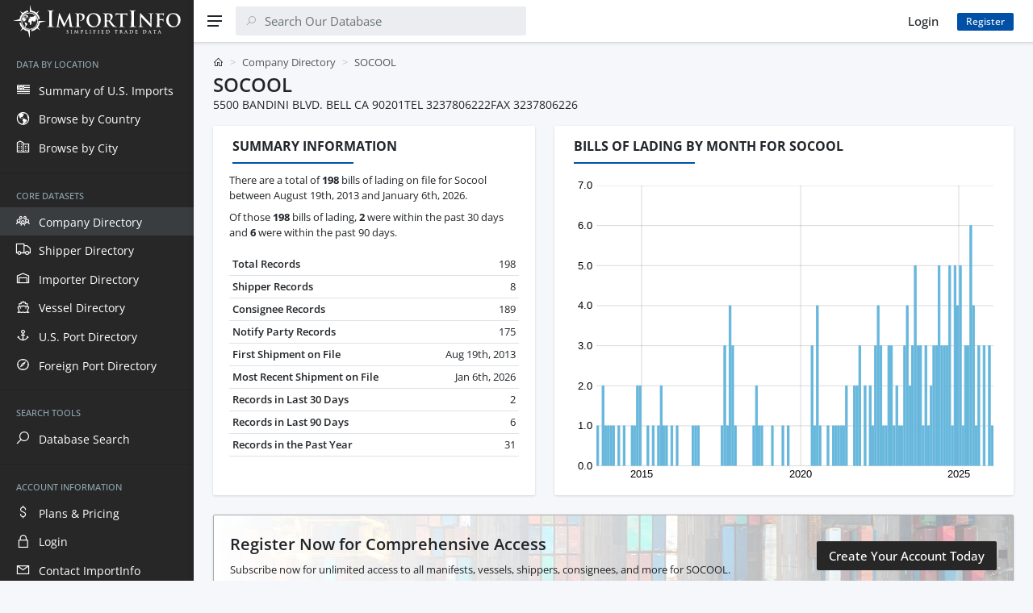

--- FILE ---
content_type: text/html; charset=UTF-8
request_url: https://www.importinfo.com/socool
body_size: 6528
content:
<!DOCTYPE html>
<html lang="en" dir="ltr">
<head>
<meta charset="UTF-8" />
<meta name="viewport" content="width=device-width, initial-scale=1" />
<title>SOCOOL | U.S. Import Activity</title>
<meta name="description" content="View all 198 bills of lading and manifests for Socool located in Bell, California filed between Aug 19th, 2013 and Jan 6th, 2026.">
<link rel="canonical" href="https://www.importinfo.com/socool" /> 
<link rel="next" href="https://www.importinfo.com/socool/bols?page=2">
<link rel="stylesheet" href="https://www.importinfo.com/css/style.css?20240919" />
<link rel="apple-touch-icon" sizes="180x180" href="https://www.importinfo.com/apple-touch-icon.png">
<link rel="icon" href="https://www.importinfo.com/favicon.ico?20240919" sizes="any">
<link rel="icon" href="https://www.importinfo.com/favicon.svg?20240919" type="image/svg+xml" />
<link rel="manifest" href="https://www.importinfo.com/site.webmanifest">
</head>
<body>
<div class="sa-app sa-app--desktop-sidebar-shown sa-app--mobile-sidebar-hidden sa-app--toolbar-fixed">
<div class="sa-app__sidebar">
<div class="sa-sidebar">
<div class="sa-sidebar__header">
<a class="sa-sidebar__logo" href="https://www.importinfo.com/">
<span class="sa-sidebar-logo">
<img src="https://www.importinfo.com/css/img/logo_white.svg" alt="ImportInfo Logo" />
</span>
</a>
</div>
<div class="sa-sidebar__body" data-simplebar="">
<ul class="sa-nav sa-nav--sidebar" data-sa-collapse="">
<li class="sa-nav__section">
<div class="sa-nav__section-title"><span>Data by Location</span></div>
<ul class="sa-nav__menu sa-nav__menu--root">
<li class="sa-nav__menu-item sa-nav__menu-item--has-icon">
<a href="https://www.importinfo.com/united-states" class="sa-nav__link ">
<span class="sa-nav__icon"><i class="las la-flag-usa"></i></span>
<span class="sa-nav__title">Summary of U.S. Imports</span>
</a>
</li>
<li class="sa-nav__menu-item sa-nav__menu-item--has-icon">
<a href="https://www.importinfo.com/countries" class="sa-nav__link ">
<span class="sa-nav__icon"><i class="las la-globe-americas"></i></span>
<span class="sa-nav__title">Browse by Country</span>
</a>
</li>
<li class="sa-nav__menu-item sa-nav__menu-item--has-icon">
<a href="https://www.importinfo.com/cities" class="sa-nav__link ">
<span class="sa-nav__icon"><i class="las la-city"></i></span>
<span class="sa-nav__title">Browse by City</span>
</a>
</li>
</ul>
</li>
<li class="sa-nav__section">
<div class="sa-nav__section-title"><span>Core Datasets</span></div>
<ul class="sa-nav__menu sa-nav__menu--root">
<li class="sa-nav__menu-item sa-nav__menu-item--has-icon">
<a href="https://www.importinfo.com/companies" class="sa-nav__link active">
<span class="sa-nav__icon"><i class="las la-users"></i></span>
<span class="sa-nav__title">Company Directory</span>
</a>
</li>
<li class="sa-nav__menu-item sa-nav__menu-item--has-icon">
<a href="https://www.importinfo.com/shippers" class="sa-nav__link ">
<span class="sa-nav__icon"><i class="las la-truck"></i></span>
<span class="sa-nav__title">Shipper Directory</span>
</a>
</li>
<li class="sa-nav__menu-item sa-nav__menu-item--has-icon">
<a href="https://www.importinfo.com/importers" class="sa-nav__link ">
<span class="sa-nav__icon"><i class="las la-warehouse"></i></span>
<span class="sa-nav__title">Importer Directory</span>
</a>
</li>
<li class="sa-nav__menu-item sa-nav__menu-item--has-icon">
<a href="https://www.importinfo.com/vessels" class="sa-nav__link ">
<span class="sa-nav__icon"><i class="las la-ship"></i></span>
<span class="sa-nav__title">Vessel Directory</span>
</a>
</li>
<li class="sa-nav__menu-item sa-nav__menu-item--has-icon">
<a href="https://www.importinfo.com/ports" class="sa-nav__link ">
<span class="sa-nav__icon"><i class="las la-anchor"></i></span>
<span class="sa-nav__title">U.S. Port Directory</span>
</a>
</li>
<li class="sa-nav__menu-item sa-nav__menu-item--has-icon">
<a href="https://www.importinfo.com/foreign-ports" class="sa-nav__link ">
<span class="sa-nav__icon"><i class="las la-compass"></i></span>
<span class="sa-nav__title">Foreign Port Directory</span>
</a>
</li>
</ul>
</li>
<li class="sa-nav__section">
<div class="sa-nav__section-title"><span>Search Tools</span></div>
<ul class="sa-nav__menu sa-nav__menu--root">
<li class="sa-nav__menu-item sa-nav__menu-item--has-icon">
<a href="https://www.importinfo.com/search" class="sa-nav__link ">
<span class="sa-nav__icon"><i class="las la-search"></i></span>
<span class="sa-nav__title">Database Search</span>
</a>
</li>
</ul>
</li>
<li class="sa-nav__section">
<div class="sa-nav__section-title"><span>Account Information</span></div>
<ul class="sa-nav__menu sa-nav__menu--root">
<li class="sa-nav__menu-item sa-nav__menu-item--has-icon">
<a href="https://www.importinfo.com/pricing" class="sa-nav__link ">
<span class="sa-nav__icon"><i class="las la-dollar-sign"></i></span>
<span class="sa-nav__title">Plans &amp; Pricing</span>
</a>
</li>
<li class="sa-nav__menu-item sa-nav__menu-item--has-icon">
<a href="https://www.importinfo.com/login" class="sa-nav__link ">
<span class="sa-nav__icon"><i class="las la-lock"></i></span>
<span class="sa-nav__title">Login</span>
</a>
</li>
<li class="sa-nav__menu-item sa-nav__menu-item--has-icon">
<a href="https://www.importinfo.com/contact" class="sa-nav__link ">
<span class="sa-nav__icon"><i class="las la-envelope"></i></span>
<span class="sa-nav__title">Contact ImportInfo</span>
</a>
</li>
</ul>
</li>
</ul>
</div>
</div>
<div class="sa-app__sidebar-shadow"></div>
<div class="sa-app__sidebar-backdrop" data-sa-close-sidebar=""></div>
</div>
<div class="sa-app__content">
<div class="sa-toolbar sa-toolbar--search-hidden sa-app__toolbar">
<div class="sa-toolbar__body">
<div class="sa-toolbar__item">
<button class="sa-toolbar__button" type="button" aria-label="Menu" data-sa-toggle-sidebar="">
<svg xmlns="http://www.w3.org/2000/svg" width="20" height="20" viewBox="0 0 20 20" fill="currentColor">
<path d="M1,11V9h18v2H1z M1,3h18v2H1V3z M15,17H1v-2h14V17z"></path>
</svg>
</button>
</div>
<div class="mx-auto sa-toolbar__item d-xl-none">
<a class="sa-toolbar__logo" href="https://www.importinfo.com/">
<span class="sa-toolbar-logo">
<img src="https://www.importinfo.com/css/img/logo.svg" alt="ImportInfo Logo" />
</span>
</a>
</div>
<div class="sa-toolbar__item sa-toolbar__item--search">
<form class="sa-search sa-search--state--pending" method="GET" action="https://www.importinfo.com/search">
<div class="sa-search__body">
<div class="sa-search__icon"><i class="las la-search"></i></div>
<input type="text" id="input-search" name="s" class="sa-search__input" placeholder="Search Our Database" />
<button class="sa-search__cancel d-sm-none" type="button" aria-label="Close search"><i class="las la-times"></i></button>
<div class="sa-search__field"></div>
</div>
</form>
</div>
<div class="mx-auto header-sm-none"></div>
<div class="sa-toolbar__item d-sm-none ms-0">
<button class="sa-toolbar__button" type="button" aria-label="Show search" data-sa-action="show-search">
<i class="las la-search"></i>
</button>
</div>
<div class="sa-toolbar__item mx-0">
<div class="col-auto">
<a href="https://www.importinfo.com/login" title="Login to ImportInfo" class="btn btn-light">Login</a>
</div>
</div>
<div class="sa-toolbar__item header-sm-none">
<div class="col-auto">
<a href="https://www.importinfo.com/pricing" class="btn btn-sm btn-primary me-5">Register</a>
</div>
</div>
</div>
<div class="sa-toolbar__shadow"></div>
</div>
<div id="top" class="sa-app__body mb-5">
<div class="mx-sm-2 px-2 px-sm-3 px-xxl-4">
<div class="container container--full">
<div class="row g-4 align-items-center py-4">
<div class="col text-left">
<nav class="mb-2" aria-label="breadcrumb">
<ol class="breadcrumb breadcrumb-sa-simple">
<li class="breadcrumb-item"><i class="las la-home"></i></li>
<li class="breadcrumb-item"><a href="https://www.importinfo.com/companies" title="Company Directory of U.S. Importers and Suppliers">Company Directory</a></li> <li class="breadcrumb-item active">SOCOOL</li> </ol>
</nav>
<h1 class="fs-4 m-0">SOCOOL</h1>
<div class="m-0">5500 BANDINI BLVD. BELL CA 90201TEL 3237806222FAX 3237806226</div>
</div>
</div>
<div class="row justify-content-lg-center g-4 g-xl-5">
<div class="col-12 col-xxxl-3 col-xxl-4 col-xl-5 col-lg-4 d-flex">
<div class="card flex-grow-1 saw-pulse">
<div class="card-header-simple">
<h2 class="h-underline h-underline-150">Summary Information</h2>
</div>
<div class="card-body pt-0">
<p class="card-text">
There are a total of <b>198</b> bills of lading on file for Socool 
between August 19th, 2013 and January 6th, 2026.
</p>
<p class="card-text">
Of those <b>198</b> bills of lading,
<b>2</b> were within the past 30 days and
<b>6</b> were within the past 90 days.
</p>
<table class="table table-sm mt-4">
<tbody>
<tr>
<th>Total Records</th><td class="text-end">198</td></tr>
<tr>
<th>Shipper Records</th><td class="text-end">8</td></tr>
<tr>
<th>Consignee Records</th><td class="text-end">189</td></tr>
<tr>
<th>Notify Party Records</th><td class="text-end">175</td></tr>
<tr>
<th>First Shipment on File</th><td class="text-end">Aug 19th, 2013</td></tr>
<tr>
<th>Most Recent Shipment on File</th><td class="text-end">Jan 6th, 2026</td></tr>
<tr>
<th>Records in Last 30 Days</th><td class="text-end">2</td></tr>
<tr>
<th>Records in Last 90 Days</th><td class="text-end">6</td></tr>
<tr>
<th>Records in the Past Year</th><td class="text-end">31</td></tr>
</tbody>
</table>
</div>
</div>
</div>
<div class="col-12 col-xxxl-9 col-xxl-8 col-xl-7 col-lg-8 d-flex">
<div class="card flex-grow-1">
<div class="card-header-simple">
<h2 class="h-underline h-underline-150">Bills of Lading by Month for Socool</h2>
</div>
<div class="px-2">
<div id="monthly_chart"></div>
</div>
</div>
</div>
<div class="col-12">
<div class="card callout-bg-image mx-auto">
<div class="card-body d-md-flex align-items-center">
<div class="me-auto pe-3">
<div class="card-title h5">Register Now for Comprehensive Access</div>
<p class="card-text">Subscribe now for unlimited access to all manifests, vessels, shippers, consignees, and more for SOCOOL.</p>
</div>
<div class="flex-nowrap my-4">
<a href="https://www.importinfo.com/pricing" class="btn btn-dark text-nowrap">Create Your Account Today</a>
</div>
</div>
</div>
</div>
<div class="col-12 d-flex">
<div class="card flex-grow-1">
<div class="card-header-simple">
<h2 class="h-underline h-underline-150">Sankey Diagram of Associated Companies</h2>
</div>
<div class="card-body pt-0">
<p class="card-text">
Below is a Sankey Diagram of the top 6 companies associated with Socool, and the top 4 companies associated with those associations.
</p>
<div class="sankey_wrapper">
<div id="sankey"></div>
</div>
</div>
</div>
</div>
<div class="col-12 col-xxl-6 col-xl-8 col-lg-8">
<div class="card">
<div class="card-header-simple">
<h2 class="h-underline h-underline-150">Associated Companies</h2>
</div>
<div class="card-body pt-0">
<p class="card-text">
Below are the top 6 companies associated with Socool in terms of total bills of lading.
Total Records are based on records since October 21st, 2012.
Associations are based on records since January 2021.
</p>
<div class="table-responsive">
<table class="table table-sm mt-4">
<thead>
<tr>
<th>Company Name</th>
<th class="text-end">Recent Shipment</th>
<th class="text-end">Total Records</th>
<th class="text-end">Associations</th></tr>
</thead>
<tbody>
<tr><td><a href="https://www.importinfo.com/seo-yoon-fabrics-co-ltd" title="SEO YOON FABRICS CO LTD Bills of Lading and Import Summary">SEO YOON FABRICS CO LTD</a></td><td class="text-end">Dec 2025</td><td class="text-end">1,618</td><td class="text-end">105</td></tr>
<tr><td>SEO YOON INCORPORATION</td><td class="text-end">Jan 2026</td><td class="text-end">39</td><td class="text-end">18</td></tr>
<tr><td>SHAOXING BAYSON GARMENTS CO LTD</td><td class="text-end">Aug 2025</td><td class="text-end">15</td><td class="text-end">13</td></tr>
<tr><td><a href="https://www.importinfo.com/shanghai-vanho-textile-co-ltd" title="SHANGHAI VANHO TEXTILE CO., LTD Bills of Lading and Import Summary">SHANGHAI VANHO TEXTILE CO., LTD</a></td><td class="text-end">Oct 2025</td><td class="text-end">124</td><td class="text-end">2</td></tr>
<tr><td class="blur medium bl_9"></td><td class="text-end">Jan 2025</td><td class="text-end">1</td><td class="text-end">1</td></tr>
<tr><td class="blur medium bl_9"></td><td class="text-end">Sep 2024</td><td class="text-end">1</td><td class="text-end">1</td></tr>
</tbody>
</table>
</div>
</div>
</div>
</div>
<div class="col-12 col-xxl-6 col-xl-8 col-lg-8">
<div class="card">
<div class="card-header-simple">
<h2 class="h-underline h-underline-150">Other Companies Listed Alphabetically</h2>
</div>
<div class="card-body pt-0">
<p class="card-text">
Below are other companies when arranged alphabetically. There is not neccessarily any association to Socool.
</p>
<div class="table-responsive">
<table class="table table-sm mt-4">
<thead>
<tr>
<th>Company Name</th>
<th class="text-end">Recent Shipment</th>
<th class="text-end">Total Records</th>
<th class="text-end">Past 90 Days</th></tr>
</thead>
<tbody>
<tr><td><a href="https://www.importinfo.com/sock-and-accessory-brands-global-i-park" title="SOCK AND ACCESSORY BRANDS GLOBAL, I PARK Bills of Lading and Import Summary">SOCK AND ACCESSORY BRANDS GLOBAL, I PARK</a></td><td class="text-end">Jan 2021</td><td class="text-end">1,035</td><td class="text-end">0</td></tr>
<tr><td><a href="https://www.importinfo.com/sock-exchange" title="SOCK EXCHANGE Bills of Lading and Import Summary">SOCK EXCHANGE</a></td><td class="text-end">Dec 2025</td><td class="text-end">125</td><td class="text-end">4</td></tr>
<tr><td><a href="https://www.importinfo.com/sock-it-to-me" title="SOCK IT TO ME Bills of Lading and Import Summary">SOCK IT TO ME</a></td><td class="text-end">Dec 2025</td><td class="text-end">437</td><td class="text-end">3</td></tr>
<tr><td><a href="https://www.importinfo.com/socket-mobile-inc" title="SOCKET MOBILE INC Bills of Lading and Import Summary">SOCKET MOBILE INC</a></td><td class="text-end">Jan 2026</td><td class="text-end">127</td><td class="text-end">4</td></tr>
<tr><td><a href="https://www.importinfo.com/socket-solutions-llc" title="SOCKET SOLUTIONS, LLC Bills of Lading and Import Summary">SOCKET SOLUTIONS, LLC</a></td><td class="text-end">Nov 2025</td><td class="text-end">140</td><td class="text-end">1</td></tr>
<tr><td><a href="https://www.importinfo.com/socksmith-design-inc" title="SOCKSMITH DESIGN INC. Bills of Lading and Import Summary">SOCKSMITH DESIGN INC.</a></td><td class="text-end">Dec 2025</td><td class="text-end">289</td><td class="text-end">2</td></tr>
<tr><td><a href="https://www.importinfo.com/soclean-inc" title="SOCLEAN INC Bills of Lading and Import Summary">SOCLEAN INC</a></td><td class="text-end">Jan 2025</td><td class="text-end">518</td><td class="text-end">0</td></tr>
<tr><td><a href="https://www.importinfo.com/socomar" title="SOCOMAR Bills of Lading and Import Summary">SOCOMAR</a></td><td class="text-end">Sep 2024</td><td class="text-end">86</td><td class="text-end">0</td></tr>
<tr><td><a href="https://www.importinfo.com/socomatra" title="SOCOMATRA Bills of Lading and Import Summary">SOCOMATRA</a></td><td class="text-end">Jan 2026</td><td class="text-end">371</td><td class="text-end">11</td></tr>
<tr><td><a href="https://www.importinfo.com/socomec-inc" title="SOCOMEC INC Bills of Lading and Import Summary">SOCOMEC INC</a></td><td class="text-end">Jan 2026</td><td class="text-end">1,359</td><td class="text-end">55</td></tr>
<tr><td><a href="https://www.importinfo.com/socopac" title="SOCOPAC Bills of Lading and Import Summary">SOCOPAC</a></td><td class="text-end">Dec 2025</td><td class="text-end">221</td><td class="text-end">1</td></tr>
<tr><td><a href="https://www.importinfo.com/socopim-sa" title="SOCOPIM SA Bills of Lading and Import Summary">SOCOPIM SA</a></td><td class="text-end">Oct 2024</td><td class="text-end">413</td><td class="text-end">0</td></tr>
<tr><td><a href="https://www.importinfo.com/socowa-sas" title="SOCOWA SAS Bills of Lading and Import Summary">SOCOWA SAS</a></td><td class="text-end">Jun 2025</td><td class="text-end">206</td><td class="text-end">0</td></tr>
<tr><td><a href="https://www.importinfo.com/soda-aromatic-co-ltd" title="SODA AROMATIC CO., LTD Bills of Lading and Import Summary">SODA AROMATIC CO., LTD</a></td><td class="text-end">Jan 2026</td><td class="text-end">209</td><td class="text-end">3</td></tr>
<tr><td><a href="https://www.importinfo.com/soda-sense-co" title="SODA SENSE CO Bills of Lading and Import Summary">SODA SENSE CO</a></td><td class="text-end">Dec 2025</td><td class="text-end">70</td><td class="text-end">3</td></tr>
<tr><td><a href="https://www.importinfo.com/sodastream-industries-ltd" title="SODASTREAM INDUSTRIES LTD Bills of Lading and Import Summary">SODASTREAM INDUSTRIES LTD</a></td><td class="text-end">Dec 2025</td><td class="text-end">2,753</td><td class="text-end">28</td></tr>
<tr><td><a href="https://www.importinfo.com/sodastream-usa-inc" title="SODASTREAM USA INC. Bills of Lading and Import Summary">SODASTREAM USA INC.</a></td><td class="text-end">Jan 2026</td><td class="text-end">2,595</td><td class="text-end">58</td></tr>
<tr><td><a href="https://www.importinfo.com/sodauto" title="SODAUTO Bills of Lading and Import Summary">SODAUTO</a></td><td class="text-end">Jan 2026</td><td class="text-end">251</td><td class="text-end">16</td></tr>
<tr><td><a href="https://www.importinfo.com/sodecia-automotive-auburn-lp" title="SODECIA AUTOMOTIVE AUBURN LP Bills of Lading and Import Summary">SODECIA AUTOMOTIVE AUBURN LP</a></td><td class="text-end">Dec 2025</td><td class="text-end">282</td><td class="text-end">4</td></tr>
<tr><td><a href="https://www.importinfo.com/sodell-procurement-inc" title="SODELL PROCUREMENT INC. Bills of Lading and Import Summary">SODELL PROCUREMENT INC.</a></td><td class="text-end">Jun 2024</td><td class="text-end">208</td><td class="text-end">0</td></tr>
</tbody>
</table>
</div>
</div>
</div>
</div>
<div class="col-12 d-flex">
<div class="card flex-grow-1">
<div class="card-header-simple">
<div class="row g-3 align-items-center justify-content-between">
<div class="col-auto">
<h2 class="h-underline h-underline-150">25 Most Recent Bills of Lading</h2>
</div>
</div>
</div>
<div class="sa-widget-table text-nowrap">
<div id="double_scroll_top" class="my-1"><div></div></div>
<div id="double_scroll_table">
<table class="table table-striped table-sm mb-0">
<thead>
<tr class="small">
<th nowrap class="ps-5">Run Date</th>
<th nowrap>Master BOL</th>
<th nowrap>House BOL</th>
<th nowrap>Voyage #</th>
<th nowrap>Bill Type</th>
<th nowrap>Carrier Code</th>
<th nowrap>IMO #</th>
<th nowrap>Vessel Name</th>
<th nowrap>Arrival Date</th>
<th nowrap>US Port</th>
<th nowrap>Foreign Port</th>
<th nowrap>Quantity</th>
<th nowrap>Weight</th>
<th nowrap>Type of Service</th>
<th nowrap>Shipper</th>
<th nowrap>Consignee</th>
<th nowrap>Notify Party</th>
<th nowrap>Commodity</th></tr>
</thead>
<tbody>
<tr><td class="blur ps-5"></td><td class="blur medium"></td><td class="blur medium"></td><td class="blur small"></td><td class="blur"></td><td class="blur"></td><td class="blur"></td><td class="blur"></td><td class="blur"></td><td class="blur medium text-nowrap"></td><td class="blur medium text-nowrap"></td><td class="blur"></td><td class="blur"></td><td class="blur"></td> <td class="blur large text-nowrap"></td><td class="blur large text-nowrap"></td><td class="blur large text-nowrap"></td><td class="blur xlarge commodity_desc_column pe-5"></td></tr>
<tr><td class="blur ps-5"></td><td class="blur medium"></td><td class="blur medium"></td><td class="blur small"></td><td class="blur"></td><td class="blur"></td><td class="blur"></td><td class="blur"></td><td class="blur"></td><td class="blur medium text-nowrap"></td><td class="blur medium text-nowrap"></td><td class="blur"></td><td class="blur"></td><td class="blur"></td> <td class="blur large text-nowrap"></td><td class="blur large text-nowrap"></td><td class="blur large text-nowrap"></td><td class="blur xxxxlarge commodity_desc_column pe-5"></td></tr>
<tr><td class="blur ps-5"></td><td class="blur medium"></td><td class="blur medium"></td><td class="blur small"></td><td class="blur"></td><td class="blur"></td><td class="blur"></td><td class="blur"></td><td class="blur"></td><td class="blur medium text-nowrap"></td><td class="blur medium text-nowrap"></td><td class="blur"></td><td class="blur"></td><td class="blur"></td> <td class="blur large text-nowrap"></td><td class="blur large text-nowrap"></td><td class="blur large text-nowrap"></td><td class="blur xxlarge commodity_desc_column pe-5"></td></tr>
<tr><td nowrap class="ps-5">2025-12-12</td><td nowrap>SMLMSEL5L2146100</td><td nowrap>CHOSAECXZLA11037</td><td nowrap>2508E</td><td nowrap>House Bill</td><td nowrap>CHOS</td><td nowrap>9312767</td><td nowrap>SM BUSAN</td><td nowrap>2025-12-10</td><td nowrap>LONG BEACH, CALIFORNIA</td><td nowrap>PUSAN SOUTH KOREA</td><td nowrap>23 PKG</td><td nowrap>877 KG</td><td nowrap></td><td nowrap>SEO YOON INCORPORATION</td><td nowrap>SOCOOL</td><td nowrap>SOCOOL</td><td class="commodity_desc_column pe-5">WOVEN FABRIC</td></tr>
<tr><td nowrap class="ps-5">2025-12-03</td><td nowrap>SMLMSEL5L6201400</td><td nowrap>CHOSAECXZLA11026</td><td nowrap>2508E</td><td nowrap>House Bill</td><td nowrap>CHOS</td><td nowrap>9347425</td><td nowrap>SM KWANGYANG</td><td nowrap>2025-12-02</td><td nowrap>LONG BEACH, CALIFORNIA</td><td nowrap>PUSAN SOUTH KOREA</td><td nowrap>266 PKG</td><td nowrap>8,600 KG</td><td nowrap></td><td nowrap>SEO YOON INCORPORATION</td><td nowrap>SOCOOL</td><td nowrap>SOCOOL</td><td class="commodity_desc_column pe-5">WOVEN FABRIC</td></tr>
<tr><td nowrap class="ps-5">2025-11-01</td><td nowrap>SMLMSEL5K6421700</td><td nowrap>CHOSAECXZLA10028</td><td nowrap>2507E</td><td nowrap>House Bill</td><td nowrap>CHOS</td><td nowrap>9312937</td><td nowrap>SM NINGBO</td><td nowrap>2025-10-31</td><td nowrap>LONG BEACH, CALIFORNIA</td><td nowrap>PUSAN SOUTH KOREA</td><td nowrap>212 PKG</td><td nowrap>6,248 KG</td><td nowrap></td><td nowrap>SEO YOON INCORPORATION</td><td nowrap>SOCOOL</td><td nowrap>SOCOOL</td><td class="commodity_desc_column pe-5">WOVEN FABRIC ( .</td></tr>
<tr><td nowrap class="ps-5">2025-10-16</td><td nowrap>SMLMSEL5K6419700</td><td nowrap>CHOSAECXZLA10005</td><td nowrap>2507E</td><td nowrap>House Bill</td><td nowrap>CHOS</td><td nowrap>9347425</td><td nowrap>SM KWANGYANG</td><td nowrap>2025-10-15</td><td nowrap>LONG BEACH, CALIFORNIA</td><td nowrap>PUSAN SOUTH KOREA</td><td nowrap>8 PKG</td><td nowrap>278 KG</td><td nowrap></td><td nowrap>SEO YOON INCORPORATION</td><td nowrap>SOCOOL</td><td nowrap>SOCOOL</td><td class="commodity_desc_column pe-5">WOVEN FABRIC ( .</td></tr>
<tr><td class="blur ps-5"></td><td class="blur medium"></td><td class="blur medium"></td><td class="blur small"></td><td class="blur"></td><td class="blur"></td><td class="blur"></td><td class="blur"></td><td class="blur"></td><td class="blur medium text-nowrap"></td><td class="blur medium text-nowrap"></td><td class="blur"></td><td class="blur"></td><td class="blur"></td> <td class="blur large text-nowrap"></td><td class="blur large text-nowrap"></td><td class="blur large text-nowrap"></td><td class="blur xxlarge commodity_desc_column pe-5"></td></tr>
<tr><td class="blur ps-5"></td><td class="blur medium"></td><td class="blur medium"></td><td class="blur small"></td><td class="blur"></td><td class="blur"></td><td class="blur"></td><td class="blur"></td><td class="blur"></td><td class="blur medium text-nowrap"></td><td class="blur medium text-nowrap"></td><td class="blur"></td><td class="blur"></td><td class="blur"></td> <td class="blur large text-nowrap"></td><td class="blur large text-nowrap"></td><td class=""></td><td class="blur xxlarge commodity_desc_column pe-5"></td></tr>
<tr><td class="blur ps-5"></td><td class="blur medium"></td><td class="blur medium"></td><td class="blur small"></td><td class="blur"></td><td class="blur"></td><td class="blur"></td><td class="blur"></td><td class="blur"></td><td class="blur medium text-nowrap"></td><td class="blur medium text-nowrap"></td><td class="blur"></td><td class="blur"></td><td class="blur"></td> <td class="blur large text-nowrap"></td><td class="blur large text-nowrap"></td><td class="blur large text-nowrap"></td><td class="blur xlarge commodity_desc_column pe-5"></td></tr>
<tr><td class="blur ps-5"></td><td class="blur medium"></td><td class="blur medium"></td><td class="blur small"></td><td class="blur"></td><td class="blur"></td><td class="blur"></td><td class="blur"></td><td class="blur"></td><td class="blur medium text-nowrap"></td><td class="blur medium text-nowrap"></td><td class="blur"></td><td class="blur"></td><td class="blur"></td> <td class="blur large text-nowrap"></td><td class="blur large text-nowrap"></td><td class="blur large text-nowrap"></td><td class="blur xlarge commodity_desc_column pe-5"></td></tr>
<tr><td class="blur ps-5"></td><td class="blur medium"></td><td class="blur medium"></td><td class="blur small"></td><td class="blur"></td><td class="blur"></td><td class="blur"></td><td class="blur"></td><td class="blur"></td><td class="blur medium text-nowrap"></td><td class="blur medium text-nowrap"></td><td class="blur"></td><td class="blur"></td><td class="blur"></td> <td class="blur large text-nowrap"></td><td class="blur large text-nowrap"></td><td class="blur large text-nowrap"></td><td class="blur xxlarge commodity_desc_column pe-5"></td></tr>
<tr><td class="blur ps-5"></td><td class="blur medium"></td><td class="blur medium"></td><td class="blur small"></td><td class="blur"></td><td class="blur"></td><td class="blur"></td><td class="blur"></td><td class="blur"></td><td class="blur medium text-nowrap"></td><td class="blur medium text-nowrap"></td><td class="blur"></td><td class="blur"></td><td class="blur"></td> <td class="blur large text-nowrap"></td><td class="blur large text-nowrap"></td><td class="blur large text-nowrap"></td><td class="blur xxlarge commodity_desc_column pe-5"></td></tr>
<tr><td class="blur ps-5"></td><td class="blur medium"></td><td class="blur medium"></td><td class="blur small"></td><td class="blur"></td><td class="blur"></td><td class="blur"></td><td class="blur"></td><td class="blur"></td><td class="blur medium text-nowrap"></td><td class="blur medium text-nowrap"></td><td class="blur"></td><td class="blur"></td><td class="blur"></td> <td class="blur large text-nowrap"></td><td class="blur large text-nowrap"></td><td class="blur large text-nowrap"></td><td class="blur xxlarge commodity_desc_column pe-5"></td></tr>
<tr><td class="blur ps-5"></td><td class="blur medium"></td><td class="blur medium"></td><td class="blur small"></td><td class="blur"></td><td class="blur"></td><td class="blur"></td><td class="blur"></td><td class="blur"></td><td class="blur medium text-nowrap"></td><td class="blur medium text-nowrap"></td><td class="blur"></td><td class="blur"></td><td class="blur"></td> <td class="blur large text-nowrap"></td><td class="blur large text-nowrap"></td><td class="blur large text-nowrap"></td><td class="blur xxlarge commodity_desc_column pe-5"></td></tr>
<tr><td class="blur ps-5"></td><td class="blur medium"></td><td class="blur medium"></td><td class="blur small"></td><td class="blur"></td><td class="blur"></td><td class="blur"></td><td class="blur"></td><td class="blur"></td><td class="blur medium text-nowrap"></td><td class="blur medium text-nowrap"></td><td class="blur"></td><td class="blur"></td><td class="blur"></td> <td class="blur large text-nowrap"></td><td class="blur large text-nowrap"></td><td class=""></td><td class="blur xlarge commodity_desc_column pe-5"></td></tr>
<tr><td class="blur ps-5"></td><td class="blur medium"></td><td class="blur medium"></td><td class="blur small"></td><td class="blur"></td><td class="blur"></td><td class="blur"></td><td class="blur"></td><td class="blur"></td><td class="blur medium text-nowrap"></td><td class="blur medium text-nowrap"></td><td class="blur"></td><td class="blur"></td><td class="blur"></td> <td class="blur large text-nowrap"></td><td class="blur large text-nowrap"></td><td class="blur large text-nowrap"></td><td class="blur xxxxlarge commodity_desc_column pe-5"></td></tr>
<tr><td class="blur ps-5"></td><td class="blur medium"></td><td class="blur medium"></td><td class="blur small"></td><td class="blur"></td><td class="blur"></td><td class="blur"></td><td class="blur"></td><td class="blur"></td><td class="blur medium text-nowrap"></td><td class="blur medium text-nowrap"></td><td class="blur"></td><td class="blur"></td><td class="blur"></td> <td class="blur large text-nowrap"></td><td class="blur large text-nowrap"></td><td class="blur large text-nowrap"></td><td class="blur xxxlarge commodity_desc_column pe-5"></td></tr>
<tr><td class="blur ps-5"></td><td class="blur medium"></td><td class="blur medium"></td><td class="blur small"></td><td class="blur"></td><td class="blur"></td><td class="blur"></td><td class="blur"></td><td class="blur"></td><td class="blur medium text-nowrap"></td><td class="blur medium text-nowrap"></td><td class="blur"></td><td class="blur"></td><td class="blur"></td> <td class="blur large text-nowrap"></td><td class="blur large text-nowrap"></td><td class="blur large text-nowrap"></td><td class="blur xxlarge commodity_desc_column pe-5"></td></tr>
<tr><td class="blur ps-5"></td><td class="blur medium"></td><td class="blur medium"></td><td class="blur small"></td><td class="blur"></td><td class="blur"></td><td class="blur"></td><td class="blur"></td><td class="blur"></td><td class="blur medium text-nowrap"></td><td class="blur medium text-nowrap"></td><td class="blur"></td><td class="blur"></td><td class="blur"></td> <td class="blur large text-nowrap"></td><td class="blur large text-nowrap"></td><td class="blur large text-nowrap"></td><td class="blur xxlarge commodity_desc_column pe-5"></td></tr>
<tr><td class="blur ps-5"></td><td class="blur medium"></td><td class="blur medium"></td><td class="blur small"></td><td class="blur"></td><td class="blur"></td><td class="blur"></td><td class="blur"></td><td class="blur"></td><td class="blur medium text-nowrap"></td><td class="blur medium text-nowrap"></td><td class="blur"></td><td class="blur"></td><td class="blur"></td> <td class="blur large text-nowrap"></td><td class="blur large text-nowrap"></td><td class="blur large text-nowrap"></td><td class="blur xxlarge commodity_desc_column pe-5"></td></tr>
<tr><td class="blur ps-5"></td><td class="blur medium"></td><td class="blur medium"></td><td class="blur small"></td><td class="blur"></td><td class="blur"></td><td class="blur"></td><td class="blur"></td><td class="blur"></td><td class="blur medium text-nowrap"></td><td class="blur medium text-nowrap"></td><td class="blur"></td><td class="blur"></td><td class="blur"></td> <td class="blur large text-nowrap"></td><td class="blur large text-nowrap"></td><td class="blur large text-nowrap"></td><td class="blur xlarge commodity_desc_column pe-5"></td></tr>
<tr><td class="blur ps-5"></td><td class="blur medium"></td><td class="blur medium"></td><td class="blur small"></td><td class="blur"></td><td class="blur"></td><td class="blur"></td><td class="blur"></td><td class="blur"></td><td class="blur medium text-nowrap"></td><td class="blur medium text-nowrap"></td><td class="blur"></td><td class="blur"></td><td class="blur"></td> <td class="blur large text-nowrap"></td><td class="blur large text-nowrap"></td><td class=""></td><td class="blur xxlarge commodity_desc_column pe-5"></td></tr>
<tr><td class="blur ps-5"></td><td class="blur medium"></td><td class="blur medium"></td><td class="blur small"></td><td class="blur"></td><td class="blur"></td><td class="blur"></td><td class="blur"></td><td class="blur"></td><td class="blur medium text-nowrap"></td><td class="blur medium text-nowrap"></td><td class="blur"></td><td class="blur"></td><td class="blur"></td> <td class="blur large text-nowrap"></td><td class="blur large text-nowrap"></td><td class="blur large text-nowrap"></td><td class="blur xxlarge commodity_desc_column pe-5"></td></tr>
<tr><td class="blur ps-5"></td><td class="blur medium"></td><td class="blur medium"></td><td class="blur small"></td><td class="blur"></td><td class="blur"></td><td class="blur"></td><td class="blur"></td><td class="blur"></td><td class="blur medium text-nowrap"></td><td class="blur medium text-nowrap"></td><td class="blur"></td><td class="blur"></td><td class="blur"></td> <td class="blur large text-nowrap"></td><td class="blur large text-nowrap"></td><td class="blur large text-nowrap"></td><td class="blur xlarge commodity_desc_column pe-5"></td></tr>
</tbody>
</table>
</div> </div>
</div>
</div>
<div class="col-12 col-xxl-8 d-flex">
<div class="card flex-grow-1">
<div class="card-header-simple">
<div class="row g-3 align-items-center justify-content-between">
<div class="col-auto">
<h2 class="h-underline h-underline-150">Sample Bill of Lading</h2>
</div>
<div class="col-auto">
<div class="btn-group" role="group" aria-label="Table Display Options">
<a href="https://www.importinfo.com/manifest/202512160056387" title="View all Bill of Ladings" class="btn btn-primary">View Full Manifest</a>
</div>
</div>
</div>
</div>
<div class="sa-widget-tab1le p-2">
<div class="container--fluid p-3 slim">
<div class="row justify-content-lg-center manifest">
<div class="col-12">
<div class="card mb-4">
<h2 class="card-header h6">Relevant Dates</h2>
<div class="card-body p-0 table-responsive">
<table class="table table-sm table-striped manifest_details monospace mb-0">
<tr><th>Run Date</th><td>2025-12-16</td></tr>
<tr><th>Estimated Arrival Date</th><td>2025-12-14</td></tr>
<tr><th>Actual Arrival Date</th><td>2025-12-14</td></tr>
<tr><th>Trade Update Date</th><td>2025-11-27</td></tr>
</table>
</div>
</div>
</div>
<div class="col-lg-12">
<div class="card mb-4">
<h2 class="card-header h6">Bill of Lading Overview</h2>
<div class="card-body p-0 table-responsive">
<table class="table table-sm table-striped manifest_details monospace mb-0">
<tr><th>Master BOL #</th><td>SMLMSEL5L3638100</td></tr>
<tr><th>House BOL #</th><td>CHOSAECXZLA12007</td></tr>
<tr><th>Manifest Number</th><td>000001</td></tr>
<tr><th>Bill Type</th><td>House Bill</td></tr>
<tr><th>Carrier Code</th><td>CHOS</td></tr>
<tr><th>Voyage #</th><td>2508E</td></tr>
<tr>
<th>IMO #</th><td></td></tr>
<tr><th>Vessel Name</th><td>SM NINGBO</td></tr>
<tr><th>Vessel Country</th><td>PA</td></tr>
<tr><th>Place of Receipt</th><td>BUSAN, KOREA</td></tr>
<tr>
<th>Foreign Port of Lading</th><td>PUSAN SOUTH KOREA <small>(58023)</small></td></tr>
<tr>
<th>Port of Unlading</th><td>LONG BEACH, CALIFORNIA <small>(2709)</small></td></tr>
<tr>
<th>Port of Destination</th><td></td></tr>
<tr>
<th class="text-nowrap">Foreign Port of Destination</th><td></td></tr>
<tr><th>Weight</th><td>981 KG</td></tr>
<tr><th>Weight in KG</th><td>981 KG</td></tr>
<tr><th>Quantity</th><td>24 PKG</td></tr>
<tr><th>Volume</th><td> </td></tr>
<tr><th>Record Status</th><td>New Record</td></tr>
<tr><th>In-bond Entry Type</th><td></td></tr>
<tr><th>Transportation Mode</th><td>Vessel, containerized</td></tr>
<tr>
<th>Container</th><td>
CAIU9966147<br />
</td></tr>
<tr>
<th class="text-nowrap">Commodity Description</th><td>
WOVEN FABRIC <br />
</td></tr>
</table>
</div>
</div>
</div>
<div class="col-12">
<div class="card mb-4">
<h2 class="card-header h6">Shipper</h2>
<div class="card-body p-0 table-responsive">
<table class="table table-sm table-striped monospace mb-0">
<tr><th>Shipper Name</th><td>SEO YOON INCORPORATION</td></tr>
<tr><th>Address Line 2</th><td>RM202 SHINAN BLDG. 235GARAKRO SONGP</td></tr>
<tr><th>Address Line 3</th><td>AGU SEOUL KOREATEL8224144747 FAX822</td></tr>
<tr><th>COMM Number Qualifier</th><td>TE</td></tr>
<tr><th>COMM Number</th><td>4144746</td></tr>
</table>
</div>
</div>
</div>
<div class="col-12">
<div class="card mb-4">
<h2 class="card-header h6">Consignee</h2>
<div class="card-body p-0 table-responsive">
<table class="table table-sm table-striped monospace mb-0">
<tr><th>Consignee Name</th><td>SOCOOL</td></tr>
<tr><th>Address Line 2</th><td>5500 BANDINI BLVD. BELL CA 90201TEL</td></tr>
<tr><th>Address Line 3</th><td>3237806222FAX 3237806226</td></tr>
</table>
</div>
</div>
</div>
<div class="col-12">
<div class="card mb-4">
<h2 class="card-header h6">Notify Party</h2>
<div class="card-body p-0 table-responsive">
<table class="table table-sm table-striped monospace mb-0">
<tr><th>Notify Party Name</th><td>SOCOOL</td></tr>
<tr><th>Address Line 2</th><td>5500 BANDINI BLVD. BELL CA 90201TEL</td></tr>
<tr><th>Address Line 3</th><td>3237806222FAX 3237806226</td></tr>
</table>
</div>
</div>
</div>
<div class="col-12">
<div class="card mb-4">
<h2 class="card-header h6">#1 -- Container <b>CAIU9966147</b></h2>
<div class="card-body p-0 table-responsive">
<table class="table table-sm table-striped p-0 monospace mb-0">
<tr><th>Container Number</th><td>CAIU9966147</td></tr>
<tr><th>Seal Number 1</th><td>SM886639</td></tr>
<tr><th>Seal Number 1</th><td>SM886639</td></tr>
<tr><th>Equipment Description Code</th><td>CN</td></tr>
<tr><th>Equipment Description</th><td>Container</td></tr>
<tr><th>Container Length</th><td>0ft 0in <small>(00000)</small></td></tr>
<tr><th>Container Height</th><td>0ft 0in <small>(00000000)</small></td></tr>
<tr><th>Container Width</th><td>0ft 0in <small>(00000000)</small></td></tr>
<tr><th>Container Type</th><td></td></tr>
<tr><th>Load Status</th><td>Loaded</td></tr>
<tr><th>Type of Service</th><td></td></tr>
<tr><th class="text-nowrap">Cargo Description 1</th><td>WOVEN FABRIC</td></tr>
<tr><th class="text-nowrap">Marks and Numbers 1</th><td>NO MARKS</td></tr>
</table>
</div>
</div>
</div>
</div>
</div> </div>
</div>
</div>
<div class="col-12 d-flex">
<div class="card flex-grow-1">
<div class="card-header-simple equal">
<h2 class="">Map of Activity by Port</h2>
</div>
<div id="simple_map"></div>
</div>
</div>
<div class="col-12">
<div class="row g-4 g-xl-5">
<div class="col-md-6">
<div class="card">
<div class="card-header-simple mb-0">
<h2 class="h-underline h-underline-150">SOCOOL Top US Ports</h2>
</div>
<div class="card-body pt-0">
<div class="table-responsive">
<table class="table table-sm">
<thead>
<tr>
<th>Port of Unlading</th>
<th class="text-end">Total Records</th>
<th class="text-end">Recent Shipment</th></tr>
</thead>
<tbody>
<tr><td><a href="https://www.importinfo.com/port/long-beach-california/2709" title="Port of Long Beach, California">Long Beach, California</a></td><td class="text-end">125</td><td class="text-end">2026-01-07</td></tr>
<tr><td><a href="https://www.importinfo.com/port/los-angeles-california/2704" title="Port of Los Angeles, California">Los Angeles, California</a></td><td class="text-end">73</td><td class="text-end">2025-05-15</td></tr>
</tbody>
</table>
</div>
</div>
</div>
</div>
<div class="col-md-6">
<div class="card">
<div class="card-header-simple mb-0">
<h2 class="h-underline h-underline-150">SOCOOL Top Foreign Ports</h2>
</div>
<div class="card-body pt-0">
<div class="table-responsive">
<table class="table table-sm">
<thead>
<tr>
<th>Port of Lading</th>
<th class="text-end">Total Records</th>
<th class="text-end">Recent Shipment</th></tr>
</thead>
<tbody>
<tr><td><a href="https://www.importinfo.com/port/pusan-south-korea/58023" title="Port of Pusan South Korea">Pusan South Korea</a></td><td class="text-end">132</td><td class="text-end">2026-01-07</td></tr>
<tr><td><a href="https://www.importinfo.com/port/yantian-china-mainland/57078" title="Port of Yantian China (Mainland)">Yantian China (Mainland)</a></td><td class="text-end">31</td><td class="text-end">2024-09-30</td></tr>
<tr><td><a href="https://www.importinfo.com/port/shanghai-china-mainland/57035" title="Port of Shanghai China (Mainland)">Shanghai China (Mainland)</a></td><td class="text-end">20</td><td class="text-end">2025-08-26</td></tr>
<tr><td><a href="https://www.importinfo.com/port/qingdao-china-mainland/57047" title="Port of Qingdao China (Mainland)">Qingdao China (Mainland)</a></td><td class="text-end">8</td><td class="text-end">2015-07-08</td></tr>
<tr><td><a href="https://www.importinfo.com/port/hong-kong-hong-kong/58201" title="Port of Hong Kong Hong Kong">Hong Kong Hong Kong</a></td><td class="text-end">4</td><td class="text-end">2017-11-22</td></tr>
<tr><td><a href="https://www.importinfo.com/port/kwangyang-south-korea/58031" title="Port of Kwangyang South Korea">Kwangyang South Korea</a></td><td class="text-end">1</td><td class="text-end">2022-03-29</td></tr>
<tr><td><a href="https://www.importinfo.com/port/shekou-china-mainland/57018" title="Port of Shekou China (Mainland)">Shekou China (Mainland)</a></td><td class="text-end">1</td><td class="text-end">2017-08-03</td></tr>
<tr><td><a href="https://www.importinfo.com/port/nansha-china-mainland/57073" title="Port of Nansha China (Mainland)">Nansha China (Mainland)</a></td><td class="text-end">1</td><td class="text-end">2015-08-03</td></tr>
</tbody>
</table>
</div>
</div>
</div>
</div>
</div>
</div>
<div class="col-12 col-xxl-8">
<div class="card">
<div class="card-header-simple">
<h2 class="h-underline h-underline-150">SOCOOL Address and Name Permutations</h2>
</div>
<div class="card-body pt-0">
<p class="card-text">
Below are the top 10 company names and addresses for Socool that were combined to create this record. While we try to make sure everything is as accurate as possible we can't guarantee complete accuracy for all records so please notify us of any errors.
</p>
<div class="table-responsive">
<table class="table table-sm mt-4">
<thead>
<tr>
<th class="text-nowrap">Company Name</th>
<th class="text-nowrap">Address</th>
<th class="text-nowrap">Last Record</th>
<th class="text-nowrap">Records</th></tr>
</thead>
<tbody>
<tr><td class="text-nowrap">SOCOOL</td><td>5500 BANDINI BLVD. BELL CA 90201TEL 3237806222FAX 3237806226</td><td>2026-01-07</td><td class="text-end">72</td></tr>
<tr><td class="text-nowrap">SOCOOL</td><td>5500 BANDINI BLVD. BELL, CA 90201 U SA</td><td>2025-04-24</td><td class="text-end">22</td></tr>
<tr><td class="text-nowrap">SOCOOL</td><td class="blur medium bl_8"></td><td>2025-08-26</td><td class="text-end">18</td></tr>
<tr><td class="text-nowrap">SOCOOL</td><td class="blur medium bl_12"></td><td>2023-07-21</td><td class="text-end">37</td></tr>
<tr><td class="text-nowrap">SO COOL</td><td class="blur medium bl_8"></td><td>2018-09-05</td><td class="text-end">14</td></tr>
<tr><td class="text-nowrap">SO COOL CORPORATION</td><td class="blur medium bl_21"></td><td>2015-07-08</td><td class="text-end">8</td></tr>
<tr><td class="text-nowrap">SO COOL</td><td class="blur medium bl_9"></td><td>2016-10-13</td><td class="text-end">7</td></tr>
<tr><td class="text-nowrap">SO COOL</td><td class="blur medium bl_11"></td><td>2019-08-06</td><td class="text-end">3</td></tr>
<tr><td class="text-nowrap">SO COOL,INC.</td><td class="blur medium bl_8"></td><td>2018-08-10</td><td class="text-end">3</td></tr>
<tr><td class="text-nowrap">SO COOL INC</td><td class="blur medium bl_8"></td><td>2014-02-18</td><td class="text-end">3</td></tr>
</tbody>
</table>
</div>
</div>
</div>
</div>
<div class="col-12 col-xxl-4">
<div class="card mb-5">
<div class="card-header-simple">
<h2 class="h-underline h-underline-150">SOCOOL Phone Numbers</h2>
</div>
<div class="card-body pt-0">
<p class="card-text">
Below are the top 2 phone numbers on file for Socool.
</p>
<div class="table-responsive">
<table class="table table-sm mt-4">
<thead>
<tr>
<th class="text-nowrap">Phone Number</th>
<th class="text-nowrap">Last Appeared</th>
<th class="text-nowrap">Records</th></tr>
</thead>
<tbody>
<tr><td class="blur medium"></td><td>2020-06-15</td><td class="text-end">4</td></tr>
<tr><td class="blur medium"></td><td>2014-09-05</td><td class="text-end">6</td></tr>
</tbody>
</table>
</div>
</div>
</div>
<div class="card mb-5">
<div class="card-header-simple">
<h2 class="h-underline h-underline-150">SOCOOL Email Address</h2>
</div>
<div class="card-body pt-0">
<div class="table-responsive">
<table class="table table-sm mt-4">
<thead>
<tr>
<th class="text-nowrap">Email Address</th>
<th class="text-nowrap">Last Appeared</th>
<th class="text-nowrap">Records</th></tr>
</thead>
<tbody>
<tr class="no-results"><td colspan="3">No email address on file</td></tr>
</tbody>
</table>
</div>
</div>
</div>
</div>
</div>
</div>
</div>
</div> <div class="sa-app__footer d-block d-md-flex">
&copy; 2026 ImportInfo.com <span class="pipe_divider">|</span> All Rights Reserved
<div class="m-auto"></div>
<div>
<a href="https://www.importinfo.com/privacy-policy" title="ImportInfo Privacy Policy">Privacy Policy</a> <span class="pipe_divider">|</span>
<a href="https://www.importinfo.com/terms-of-use" title="ImportInfo Terms of Use">Terms of Use</a> <span class="pipe_divider">|</span>
<a href="https://www.importinfo.com/faq" title="ImportInfo Frequently Asked Questions">F.A.Q.</a>
</div>
</div>
</div>
<div class="sa-app__toasts toast-container bottom-0 end-0"></div>
</div>
<script src="https://www.importinfo.com/js/bootstrap.js"></script>
<script src="https://www.importinfo.com/js/lib.js"></script>
<script src="https://www.importinfo.com/js/amcharts.js"></script>
<script src="https://www.importinfo.com/js/leaflet.js"></script>
<script src="https://www.importinfo.com/js/app.js?20240919"></script>
</body>
</html>
